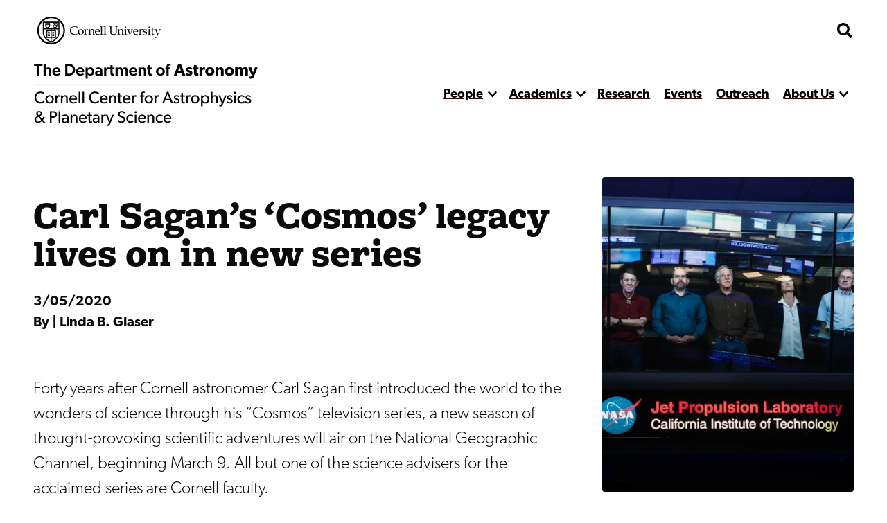

--- FILE ---
content_type: text/html; charset=UTF-8
request_url: https://astro.cornell.edu/news/carl-sagans-cosmos-legacy-lives-new-series
body_size: 22032
content:


<!DOCTYPE html>
<html lang="en" dir="ltr" prefix="og: https://ogp.me/ns#" class="type--article">
	<head>
		<meta charset="utf-8" />
<meta name="description" content="Forty years after Cornell astronomer Carl Sagan first introduced the world to the wonders of science through his “Cosmos” television series, a new season of thought-provoking scientific adventures will air on the National Geographic Channel, beginning March 9. All but one of the science advisers for the acclaimed series are Cornell faculty." />
<meta name="robots" content="index, follow" />
<link rel="canonical" href="https://astro.cornell.edu/news/carl-sagans-cosmos-legacy-lives-new-series" />
<meta property="og:description" content="Forty years after Cornell astronomer Carl Sagan first introduced the world to the wonders of science through his “Cosmos” television series, a new season of thought-provoking scientific adventures will air on the National Geographic Channel, beginning March 9. All but one of the science advisers for the acclaimed series are Cornell faculty." />
<meta name="twitter:card" content="summary" />
<meta name="twitter:title" content="Carl Sagan’s ‘Cosmos’ legacy lives on in new series" />
<meta name="Generator" content="Drupal 10 (https://www.drupal.org)" />
<meta name="MobileOptimized" content="width" />
<meta name="HandheldFriendly" content="true" />
<meta name="viewport" content="width=device-width, initial-scale=1.0" />
<link rel="icon" href="/sites/default/files/favicon.ico" type="image/vnd.microsoft.icon" />

    <title>
      Carl Sagan’s ‘Cosmos’ legacy lives on in new series | Department of Astronomy
    </title>
    <link rel="stylesheet" media="all" href="/themes/contrib/stable/css/system/components/align.module.css?t8x579" />
<link rel="stylesheet" media="all" href="/themes/contrib/stable/css/system/components/fieldgroup.module.css?t8x579" />
<link rel="stylesheet" media="all" href="/themes/contrib/stable/css/system/components/container-inline.module.css?t8x579" />
<link rel="stylesheet" media="all" href="/themes/contrib/stable/css/system/components/clearfix.module.css?t8x579" />
<link rel="stylesheet" media="all" href="/themes/contrib/stable/css/system/components/details.module.css?t8x579" />
<link rel="stylesheet" media="all" href="/themes/contrib/stable/css/system/components/hidden.module.css?t8x579" />
<link rel="stylesheet" media="all" href="/themes/contrib/stable/css/system/components/item-list.module.css?t8x579" />
<link rel="stylesheet" media="all" href="/themes/contrib/stable/css/system/components/js.module.css?t8x579" />
<link rel="stylesheet" media="all" href="/themes/contrib/stable/css/system/components/nowrap.module.css?t8x579" />
<link rel="stylesheet" media="all" href="/themes/contrib/stable/css/system/components/position-container.module.css?t8x579" />
<link rel="stylesheet" media="all" href="/themes/contrib/stable/css/system/components/reset-appearance.module.css?t8x579" />
<link rel="stylesheet" media="all" href="/themes/contrib/stable/css/system/components/resize.module.css?t8x579" />
<link rel="stylesheet" media="all" href="/themes/contrib/stable/css/system/components/system-status-counter.css?t8x579" />
<link rel="stylesheet" media="all" href="/themes/contrib/stable/css/system/components/system-status-report-counters.css?t8x579" />
<link rel="stylesheet" media="all" href="/themes/contrib/stable/css/system/components/system-status-report-general-info.css?t8x579" />
<link rel="stylesheet" media="all" href="/themes/contrib/stable/css/system/components/tablesort.module.css?t8x579" />
<link rel="stylesheet" media="all" href="/themes/custom/discovery/css/styles.css?t8x579" />
<link rel="stylesheet" media="all" href="/themes/custom/discovery/css/print.css?t8x579" />

    
    <link rel="stylesheet" href="https://use.typekit.net/dsj5vco.css"/>
    <script>
    window.MSInputMethodContext && document.documentMode && document.write( '<script src="https://cdn.jsdelivr.net/gh/nuxodin/ie11CustomProperties@4.1.0/ie11CustomProperties.min.js"><\/script>' );
    </script>  
    <!-- Google tag (gtag.js) -->
    <script async src="https://www.googletagmanager.com/gtag/js?id=G-LNK609BTSX"></script>
    <script>
      window.dataLayer = window.dataLayer || [];
      function gtag(){dataLayer.push(arguments);}
      gtag('js', new Date());
      gtag('config', 'G-LNK609BTSX');
    </script>
  </head>

  <body  class="astronomy">
    <span class="offscreen" aria-hidden="true">
      <svg xmlns="http://www.w3.org/2000/svg" xmlns:xlink="http://www.w3.org/1999/xlink">

<symbol id="figure-caption" viewBox="0 0 347 404" fill="none" xmlns="http://www.w3.org/2000/svg">
<path d="M61 168.5L117 119L181.5 181L226 137.5L285 181M55 272.5H78M146 272.5H191.5M55 323H288.5M56 71H290V223H56V71ZM34 391H313C324.598 391 334 381.598 334 370V34C334 22.402 324.598 13 313 13H34C22.402 13 13 22.402 13 34V370C13 381.598 22.402 391 34 391Z" stroke-width="25" stroke-linecap="round" stroke-linejoin="round"/>
</symbol>

<symbol viewBox="0 0 34 34" id="burger" xmlns="http://www.w3.org/2000/svg"><path d="M0 2a2 2 0 012-2h30a2 2 0 012 2v3.23H0V2zM0 9h34v6H0zM0 19h34v6H0zM0 28.77h34V32a2 2 0 01-2 2H2a2 2 0 01-2-2v-3.23z"/></symbol>

<symbol viewBox="0 0 52 32" id="chevron-down" xmlns="http://www.w3.org/2000/svg"><path d="M24.03 30.704L1.473 7.93a2.832 2.832 0 010-3.977l2.63-2.656a2.767 2.767 0 013.935-.005L26 19.341 43.962 1.29a2.767 2.767 0 013.934.005l2.631 2.656a2.831 2.831 0 010 3.977L27.97 30.704a2.767 2.767 0 01-3.94 0z"/></symbol>

<symbol fill="none" viewBox="0 0 52 52" id="search" xmlns="http://www.w3.org/2000/svg"><path d="M51.29 44.962L41.162 34.836a2.436 2.436 0 00-1.726-.711H37.78a21.021 21.021 0 004.469-13C42.25 9.455 32.794 0 21.125 0 9.455 0 0 9.455 0 21.125S9.455 42.25 21.125 42.25c4.905 0 9.415-1.666 13-4.469v1.656c0 .65.254 1.27.71 1.726L44.963 51.29a2.427 2.427 0 003.443 0l2.874-2.874a2.449 2.449 0 00.01-3.453zM21.124 34.125c-7.18 0-13-5.81-13-13 0-7.18 5.81-13 13-13 7.18 0 13 5.81 13 13 0 7.18-5.81 13-13 13z" fill="#000"/></symbol>

<symbol fill="none" viewBox="0 0 35 36" id="twitter-white" xmlns="http://www.w3.org/2000/svg">
<path d="M31.25 0.500031H3.75C1.67969 0.500031 0 2.17972 0 4.25003V31.75C0 33.8204 1.67969 35.5 3.75 35.5H31.25C33.3203 35.5 35 33.8204 35 31.75V4.25003C35 2.17972 33.3203 0.500031 31.25 0.500031ZM27.4297 12.9063C27.4453 13.125 27.4453 13.3516 27.4453 13.5703C27.4453 20.3438 22.2891 28.1485 12.8672 28.1485C9.96094 28.1485 7.26562 27.3047 5 25.8516C5.41406 25.8985 5.8125 25.9141 6.23438 25.9141C8.63281 25.9141 10.8359 25.1016 12.5938 23.7266C10.3438 23.6797 8.45312 22.2032 7.80469 20.1719C8.59375 20.2891 9.30469 20.2891 10.1172 20.0782C7.77344 19.6016 6.01562 17.5391 6.01562 15.0469V14.9844C6.69531 15.3672 7.49219 15.6016 8.32812 15.6328C7.62533 15.1654 7.0492 14.5312 6.65115 13.7869C6.25309 13.0426 6.04549 12.2113 6.04688 11.3672C6.04688 10.4141 6.29688 9.53909 6.74219 8.78128C9.26562 11.8907 13.0547 13.9219 17.3047 14.1407C16.5781 10.6641 19.1797 7.84378 22.3047 7.84378C23.7812 7.84378 25.1094 8.46097 26.0469 9.46097C27.2031 9.24222 28.3125 8.81253 29.2969 8.22659C28.9141 9.41409 28.1094 10.4141 27.0469 11.0469C28.0781 10.9375 29.0781 10.6485 30 10.25C29.3047 11.2735 28.4297 12.1797 27.4297 12.9063Z" fill="white" />
</symbol>

<symbol viewBox="0 0 24 24" fill="black" xmlns="http://www.w3.org/2000/svg" id="calendar">

<path d="M19 2H18V1C18 0.734784 17.8946 0.48043 17.7071 0.292893C17.5196 0.105357 17.2652 0 17 0C16.7348 0 16.4804 0.105357 16.2929 0.292893C16.1054 0.48043 16 0.734784 16 1V2H8V1C8 0.734784 7.89464 0.48043 7.70711 0.292893C7.51957 0.105357 7.26522 0 7 0C6.73478 0 6.48043 0.105357 6.29289 0.292893C6.10536 0.48043 6 0.734784 6 1V2H5C3.67441 2.00159 2.40356 2.52888 1.46622 3.46622C0.528882 4.40356 0.00158786 5.67441 0 7L0 19C0.00158786 20.3256 0.528882 21.5964 1.46622 22.5338C2.40356 23.4711 3.67441 23.9984 5 24H19C20.3256 23.9984 21.5964 23.4711 22.5338 22.5338C23.4711 21.5964 23.9984 20.3256 24 19V7C23.9984 5.67441 23.4711 4.40356 22.5338 3.46622C21.5964 2.52888 20.3256 2.00159 19 2ZM2 7C2 6.20435 2.31607 5.44129 2.87868 4.87868C3.44129 4.31607 4.20435 4 5 4H19C19.7956 4 20.5587 4.31607 21.1213 4.87868C21.6839 5.44129 22 6.20435 22 7V8H2V7ZM19 22H5C4.20435 22 3.44129 21.6839 2.87868 21.1213C2.31607 20.5587 2 19.7956 2 19V10H22V19C22 19.7956 21.6839 20.5587 21.1213 21.1213C20.5587 21.6839 19.7956 22 19 22Z" style="stroke:var(--icon-stroke);fill:var(--icon-fill)"/>
<path d="M12 16.5C12.8284 16.5 13.5 15.8284 13.5 15C13.5 14.1716 12.8284 13.5 12 13.5C11.1716 13.5 10.5 14.1716 10.5 15C10.5 15.8284 11.1716 16.5 12 16.5Z" style="stroke:var(--icon-stroke);fill:var(--icon-fill)" />
<path d="M7 16.5C7.82843 16.5 8.5 15.8284 8.5 15C8.5 14.1716 7.82843 13.5 7 13.5C6.17157 13.5 5.5 14.1716 5.5 15C5.5 15.8284 6.17157 16.5 7 16.5Z" style="stroke:var(--icon-stroke);fill:var(--icon-fill)" />
<path d="M17 16.5C17.8284 16.5 18.5 15.8284 18.5 15C18.5 14.1716 17.8284 13.5 17 13.5C16.1716 13.5 15.5 14.1716 15.5 15C15.5 15.8284 16.1716 16.5 17 16.5Z" style="stroke:var(--icon-stroke);fill:var(--icon-fill)" />

</symbol> 

<symbol xmlns="http://www.w3.org/2000/svg"viewBox="0 0 24 24" id="mapPin">
<path d="M11.9582 24.008L11.2611 23.4105C10.3001 22.6058 1.90918 15.3591 1.90918 10.0583C1.90918 4.50839 6.40829 0.00927734 11.9582 0.00927734C17.5081 0.00927734 22.0072 4.50839 22.0072 10.0583C22.0072 15.3592 13.6163 22.6059 12.6593 23.4145L11.9582 24.008ZM11.9582 2.18217C7.6104 2.18709 4.08704 5.71045 4.08212 10.0582C4.08212 13.3883 9.24455 18.7081 11.9582 21.1429C14.6719 18.7071 19.8343 13.3843 19.8343 10.0582C19.8293 5.71045 16.306 2.18714 11.9582 2.18217Z" style="stroke:var(--icon-stroke);fill:var(--icon-fill)"/>
<path d="M11.958 14.0416C9.75802 14.0416 7.97461 12.2582 7.97461 10.0583C7.97461 7.85836 9.75802 6.07495 11.958 6.07495C14.1579 6.07495 15.9413 7.85836 15.9413 10.0583C15.9413 12.2582 14.1579 14.0416 11.958 14.0416ZM11.958 8.06658C10.858 8.06658 9.96628 8.95828 9.96628 10.0582C9.96628 11.1582 10.858 12.0499 11.958 12.0499C13.0579 12.0499 13.9496 11.1582 13.9496 10.0582C13.9496 8.95828 13.058 8.06658 11.958 8.06658Z" style="stroke:var(--icon-stroke);fill:var(--icon-fill)"/>
</symbol>

<symbol xmlns="http://www.w3.org/2000/svg" id="link" viewBox="0 0 24 24" >
<path d="M3.77098 13.38C3.57298 13.619 3.28798 13.743 2.99998 13.743C2.77598 13.743 2.54998 13.668 2.36398 13.514C0.861977 12.274 0.00097682 10.446 0.00097682 8.499C-2.31804e-05 4.916 2.91598 2 6.49998 2H11.5C15.084 2 18 4.916 18 8.5C18 12.084 15.084 15 11.5 15C10.948 15 10.5 14.553 10.5 14C10.5 13.447 10.948 13 11.5 13C13.981 13 16 10.981 16 8.5C16 6.019 13.981 4 11.5 4H6.49998C4.01898 4 1.99998 6.019 1.99998 8.5C1.99998 9.848 2.59698 11.113 3.63698 11.972C4.06298 12.324 4.12298 12.954 3.77098 13.38ZM21.637 10.485C21.211 10.135 20.581 10.195 20.229 10.62C19.877 11.046 19.937 11.677 20.363 12.028C21.403 12.886 22 14.152 22 15.5C22 17.981 19.981 20 17.5 20H12.5C10.019 20 7.99998 17.981 7.99998 15.5C7.99998 13.019 10.019 11 12.5 11C13.052 11 13.5 10.553 13.5 10C13.5 9.447 13.052 9 12.5 9C8.91598 9 5.99998 11.916 5.99998 15.5C5.99998 19.084 8.91598 22 12.5 22H17.5C21.084 22 24 19.084 24 15.5C24 13.554 23.139 11.726 21.637 10.485Z" style="stroke:var(--icon-stroke);fill:var(--icon-fill)"/>
</symbol>

<symbol xmlns="http://www.w3.org/2000/svg" id="information" viewBox="0 0 24 24" >

<path d="M12 0C9.62663 0 7.30655 0.703788 5.33316 2.02236C3.35977 3.34094 1.8217 5.21509 0.913451 7.4078C0.00519943 9.60051 -0.232441 12.0133 0.230582 14.3411C0.693605 16.6689 1.83649 18.8071 3.51472 20.4853C5.19295 22.1635 7.33115 23.3064 9.65892 23.7694C11.9867 24.2324 14.3995 23.9948 16.5922 23.0866C18.7849 22.1783 20.6591 20.6402 21.9776 18.6668C23.2962 16.6935 24 14.3734 24 12C23.9966 8.81846 22.7312 5.76821 20.4815 3.51852C18.2318 1.26883 15.1815 0.00344108 12 0ZM12 22C10.0222 22 8.08879 21.4135 6.4443 20.3147C4.79981 19.2159 3.51809 17.6541 2.76121 15.8268C2.00433 13.9996 1.8063 11.9889 2.19215 10.0491C2.578 8.10929 3.53041 6.32746 4.92894 4.92893C6.32746 3.53041 8.10929 2.578 10.0491 2.19215C11.9889 1.8063 13.9996 2.00433 15.8268 2.7612C17.6541 3.51808 19.2159 4.79981 20.3147 6.4443C21.4135 8.08879 22 10.0222 22 12C21.9971 14.6513 20.9426 17.1931 19.0679 19.0679C17.1931 20.9426 14.6513 21.9971 12 22Z" style="stroke:var(--icon-stroke);fill:var(--icon-fill)"/>
<path d="M12 10H11C10.7348 10 10.4804 10.1054 10.2929 10.2929C10.1054 10.4804 10 10.7348 10 11C10 11.2652 10.1054 11.5196 10.2929 11.7071C10.4804 11.8946 10.7348 12 11 12H12V18C12 18.2652 12.1054 18.5196 12.2929 18.7071C12.4804 18.8946 12.7348 19 13 19C13.2652 19 13.5196 18.8946 13.7071 18.7071C13.8946 18.5196 14 18.2652 14 18V12C14 11.4696 13.7893 10.9609 13.4142 10.5858C13.0391 10.2107 12.5304 10 12 10Z" style="stroke:var(--icon-stroke);fill:var(--icon-fill)"/>
<path d="M12 8C12.8284 8 13.5 7.32843 13.5 6.5C13.5 5.67157 12.8284 5 12 5C11.1716 5 10.5 5.67157 10.5 6.5C10.5 7.32843 11.1716 8 12 8Z" style="stroke:var(--icon-stroke);fill:var(--icon-fill)"/>

</symbol>

<symbol id="facebook-white" viewBox="0 0 30 31" xmlns="http://www.w3.org/2000/svg">
<path d="M30 3.46875V27.5312C30 29.3428 28.5603 30.8125 26.7857 30.8125H21.0737V18.6992H25.1317L25.7143 14.0781H21.0737V11.125C21.0737 9.78516 21.4353 8.87598 23.317 8.87598H25.7143V4.74707C25.2991 4.69238 23.8795 4.5625 22.2187 4.5625C18.7634 4.5625 16.3929 6.71582 16.3929 10.6738V14.085H12.3214V18.7061H16.3996V30.8125H3.21429C1.43973 30.8125 0 29.3428 0 27.5312V3.46875C0 1.65723 1.43973 0.1875 3.21429 0.1875H26.7857C28.5603 0.1875 30 1.65723 30 3.46875Z" fill="white"/>
</symbol>
<symbol id="instagram-white" viewBox="0 0 35 35" xmlns="http://www.w3.org/2000/svg">
<path d="M17.4189 8.38051C12.477 8.38051 8.4909 12.3184 8.4909 17.2005C8.4909 22.0826 12.477 26.0205 17.4189 26.0205C22.3607 26.0205 26.3469 22.0826 26.3469 17.2005C26.3469 12.3184 22.3607 8.38051 17.4189 8.38051ZM17.4189 22.9346C14.2253 22.9346 11.6145 20.3631 11.6145 17.2005C11.6145 14.0379 14.2176 11.4664 17.4189 11.4664C20.6202 11.4664 23.2232 14.0379 23.2232 17.2005C23.2232 20.3631 20.6124 22.9346 17.4189 22.9346ZM28.7945 8.01973C28.7945 9.16349 27.8621 10.077 26.7121 10.077C25.5543 10.077 24.6296 9.15581 24.6296 8.01973C24.6296 6.88365 25.5621 5.9625 26.7121 5.9625C27.8621 5.9625 28.7945 6.88365 28.7945 8.01973ZM34.7076 10.1077C34.5755 7.3519 33.9384 4.91086 31.8948 2.89969C29.859 0.888522 27.3881 0.259072 24.5986 0.1209C21.7236 -0.0403002 13.1064 -0.0403002 10.2314 0.1209C7.4497 0.251396 4.97877 0.880846 2.9352 2.89202C0.891633 4.90319 0.262245 7.34422 0.122381 10.1C-0.0407936 12.9402 -0.0407936 21.4531 0.122381 24.2933C0.254475 27.0491 0.891633 29.4901 2.9352 31.5013C4.97877 33.5125 7.44193 34.1419 10.2314 34.2801C13.1064 34.4413 21.7236 34.4413 24.5986 34.2801C27.3881 34.1496 29.859 33.5201 31.8948 31.5013C33.9306 29.4901 34.5678 27.0491 34.7076 24.2933C34.8708 21.4531 34.8708 12.9479 34.7076 10.1077ZM30.9935 27.3408C30.3874 28.8453 29.2141 30.0044 27.6833 30.6108C25.3911 31.509 19.952 31.3017 17.4189 31.3017C14.8858 31.3017 9.43887 31.5013 7.15443 30.6108C5.63146 30.0121 4.45816 28.853 3.84432 27.3408C2.9352 25.0763 3.145 19.7029 3.145 17.2005C3.145 14.698 2.94297 9.31701 3.84432 7.0602C4.45039 5.55566 5.62369 4.39655 7.15443 3.79013C9.44664 2.89202 14.8858 3.09927 17.4189 3.09927C19.952 3.09927 25.3989 2.89969 27.6833 3.79013C29.2063 4.38888 30.3796 5.54799 30.9935 7.0602C31.9026 9.32469 31.6928 14.698 31.6928 17.2005C31.6928 19.7029 31.9026 25.084 30.9935 27.3408Z" fill="white"/>
</symbol>




<!-- <symbol fill ="none" viewBox="0 0">
    <path d="M0.792,0 h-0.583 c-0.115,0,-0.208,0.093,-0.208,0.208 v0.583 c0,0.115,0.093,0.208,0.208,0.208 h0.583 c0.115,0,0.208,-0.093,0.208,-0.208 v-0.583 c0,-0.115,-0.093,-0.208,-0.208,-0.208 m-0.006,0.385 c0.009,0.192,-0.135,0.407,-0.389,0.407 c-0.077,0,-0.149,-0.023,-0.21,-0.061 c0.073,0.009,0.145,-0.012,0.203,-0.057 c-0.06,-0.001,-0.11,-0.041,-0.128,-0.095 c0.021,0.004,0.043,0.003,0.062,-0.002 c-0.066,-0.013,-0.111,-0.072,-0.11,-0.136 c0.018,0.01,0.04,0.016,0.062,0.017 c-0.061,-0.041,-0.078,-0.121,-0.042,-0.183 c0.067,0.083,0.168,0.137,0.282,0.143 c-0.02,-0.086,0.045,-0.168,0.133,-0.168 c0.039,0,0.075,0.017,0.1,0.043 c0.031,-0.006,0.06,-0.017,0.087,-0.033 c-0.01,0.032,-0.032,0.059,-0.06,0.076 c0.028,-0.003,0.054,-0.011,0.079,-0.022 c-0.018,0.027,-0.041,0.051,-0.068,0.071" />
</clipPath> -->

<clipPath id="mask-1" clipPathUnits="objectBoundingBox">
    <path d="M0.016,0.973 L0.002,0.013 C0.002,0.007,0.005,0.003,0.009,0.003 L0.979,0.024 C0.982,0.024,0.985,0.028,0.985,0.034 L1,0.992 C1,0.998,0.999,1,0.995,1 L0.022,0.983 C0.019,0.983,0.016,0.978,0.016,0.973" />
</clipPath> 

<clipPath id="mask-2" clipPathUnits="objectBoundingBox">
    <path d="M0.002,0.969 L0.014,0.019 C0.014,0.013,0.017,0.009,0.021,0.009 L0.995,0.001 C0.999,0.001,1,0.006,1,0.012 L0.994,0.991 C0.994,0.997,0.991,1,0.988,1 L0.008,0.98 C0.005,0.98,0.002,0.975,0.002,0.969" />
</clipPath>

<clipPath id="mask-3" clipPathUnits="objectBoundingBox">
    <path d="M0.002,0.978 L0.01,0.012 C0.01,0.006,0.013,0.001,0.017,0.001 L0.995,0.027 C0.999,0.027,1,0.032,1,0.037 L0.992,0.991 C0.992,0.997,0.989,1,0.985,1 L0.009,0.989 C0.005,0.989,0.002,0.984,0.002,0.978" />
</clipPath>

<clipPath id="pano-mask-1" clipPathUnits="objectBoundingBox">
    <path d="M0.993,0.02 L0.012,0 C0.008,0,0.005,0.005,0.005,0.012 L0,0.988 C0,0.995,0.003,1,0.007,1 L0.993,0.986 C0.997,0.986,1,0.98,1,0.974 V0.032 C1,0.026,0.997,0.02,0.993,0.02" />
</clipPath>

<clipPath id="open-quote" clipPathUnits="objectBoundingBox">
    <path d="M0.719,0 L1,0 L0.821,1 L0.489,1 L0.719,0 M0.231,0 L0.514,0 L0.335,1 L0,1 L0.231,0" />
</clipPath>

<clipPath id="close-quote" clipPathUnits="objectBoundingBox">
    <path d="M0.321,1 L0.532,0 L0.165,0 L0,1 L0.321,1 M0.789,1 L1,0 L0.633,0 L0.468,1 L0.789,1" />
</clipPath>

<clipPath id="chevron-up" clipPathUnits="objectBoundingBox">
    <path d="M0.541,0.027 L0.958,0.76 C0.98,0.795,1,0.853,0.993,0.888 L0.94,0.973 C0.919,1,0.883,1,0.861,0.974 L0.5,0.294 L0.141,0.974 C0.119,1,0.084,1,0.062,0.973 L0.009,0.888 C-0.013,0.853,0.009,0.795,0.031,0.76 L0.462,0.027 C0.483,-0.009,0.519,-0.009,0.541,0.027" />
</clipPath>
<clipPath id="linkedin" clipPathUnits="objectBoundingBox">
  <path d="m0.929,0.014 h-0.857 c-0.039,0,-0.071,0.032,-0.071,0.072 v0.856 c0,0.04,0.032,0.072,0.071,0.072 h0.857 c0.039,0,0.071,-0.032,0.071,-0.072 v-0.856 c0,-0.04,-0.032,-0.072,-0.071,-0.072 m-0.626,0.857 h-0.148 v-0.477 h0.148 v0.477 m-0.074,-0.542 c-0.048,0,-0.086,-0.039,-0.086,-0.086 c0,-0.047,0.038,-0.086,0.086,-0.086 c0.047,0,0.086,0.039,0.086,0.086 c0,0.048,-0.038,0.086,-0.086,0.086 m0.63,0.542 h-0.148 v-0.232 c0,-0.055,-0.001,-0.127,-0.077,-0.127 c-0.077,0,-0.089,0.06,-0.089,0.123 v0.236 h-0.148 v-0.477 h0.142 v0.065 h0.002 c0.02,-0.037,0.068,-0.077,0.14,-0.077 c0.15,0,0.178,0.099,0.178,0.227"/>
</clipPath>
<clipPath id="twitter" clipPathUnits="objectBoundingBox">
    <path d="M0.792,0 h-0.583 c-0.115,0,-0.208,0.093,-0.208,0.208 v0.583 c0,0.115,0.093,0.208,0.208,0.208 h0.583 c0.115,0,0.208,-0.093,0.208,-0.208 v-0.583 c0,-0.115,-0.093,-0.208,-0.208,-0.208 m-0.006,0.385 c0.009,0.192,-0.135,0.407,-0.389,0.407 c-0.077,0,-0.149,-0.023,-0.21,-0.061 c0.073,0.009,0.145,-0.012,0.203,-0.057 c-0.06,-0.001,-0.11,-0.041,-0.128,-0.095 c0.021,0.004,0.043,0.003,0.062,-0.002 c-0.066,-0.013,-0.111,-0.072,-0.11,-0.136 c0.018,0.01,0.04,0.016,0.062,0.017 c-0.061,-0.041,-0.078,-0.121,-0.042,-0.183 c0.067,0.083,0.168,0.137,0.282,0.143 c-0.02,-0.086,0.045,-0.168,0.133,-0.168 c0.039,0,0.075,0.017,0.1,0.043 c0.031,-0.006,0.06,-0.017,0.087,-0.033 c-0.01,0.032,-0.032,0.059,-0.06,0.076 c0.028,-0.003,0.054,-0.011,0.079,-0.022 c-0.018,0.027,-0.041,0.051,-0.068,0.071" />
</clipPath>

<clipPath id="facebook" clipPathUnits="objectBoundingBox">
    <path d="M1,0.506 c0,-0.278,-0.224,-0.503,-0.5,-0.503 s-0.5,0.225,-0.5,0.503 c0,0.251,0.183,0.459,0.422,0.497 v-0.351 H0.295 v-0.145 h0.127 V0.395 c0,-0.126,0.075,-0.196,0.189,-0.196 c0.055,0,0.112,0.01,0.112,0.01 v0.124 H0.66 c-0.062,0,-0.081,0.039,-0.081,0.079 v0.094 h0.139 l-0.022,0.145 h-0.116 v0.351 C0.817,0.965,1,0.757,1,0.506" />
</clipPath>

<clipPath id="instagram" clipPathUnits="objectBoundingBox">
    <path d="M0.5,0 C0.364,0,0.347,0.001,0.294,0.003 C0.241,0.006,0.204,0.014,0.172,0.026 c-0.033,0.013,-0.061,0.03,-0.089,0.058 S0.039,0.14,0.026,0.173 C0.014,0.204,0.005,0.241,0.003,0.294 C0,0.347,0,0.364,0,0.5 s0.001,0.153,0.003,0.206 c0.002,0.053,0.011,0.09,0.023,0.121 c0.013,0.033,0.03,0.061,0.058,0.089 c0.028,0.028,0.056,0.045,0.089,0.058 c0.032,0.012,0.068,0.021,0.121,0.023 C0.347,1,0.364,1,0.5,1 s0.153,-0.001,0.206,-0.003 c0.053,-0.002,0.089,-0.011,0.121,-0.023 c0.033,-0.013,0.061,-0.03,0.089,-0.058 c0.028,-0.028,0.045,-0.056,0.058,-0.089 c0.012,-0.032,0.021,-0.068,0.023,-0.121 c0.002,-0.053,0.003,-0.07,0.003,-0.206 s-0.001,-0.153,-0.003,-0.206 c-0.002,-0.053,-0.011,-0.09,-0.023,-0.121 c-0.013,-0.033,-0.03,-0.061,-0.058,-0.089 C0.888,0.056,0.86,0.039,0.827,0.026 c-0.032,-0.012,-0.068,-0.021,-0.121,-0.023 C0.653,0.001,0.636,0,0.5,0 m0,0.09 c0.133,0,0.149,0.001,0.202,0.003 c0.049,0.002,0.075,0.01,0.093,0.017 c0.023,0.009,0.04,0.02,0.058,0.037 c0.017,0.017,0.028,0.034,0.037,0.058 c0.007,0.018,0.015,0.044,0.017,0.093 c0.002,0.053,0.003,0.069,0.003,0.202 s-0.001,0.149,-0.003,0.202 c-0.003,0.049,-0.011,0.075,-0.018,0.093 c-0.009,0.023,-0.02,0.04,-0.037,0.058 c-0.017,0.017,-0.034,0.028,-0.057,0.037 c-0.017,0.007,-0.044,0.015,-0.093,0.017 c-0.053,0.002,-0.069,0.003,-0.202,0.003 c-0.134,0,-0.149,-0.001,-0.202,-0.003 c-0.049,-0.003,-0.076,-0.011,-0.093,-0.018 c-0.024,-0.009,-0.04,-0.02,-0.057,-0.037 c-0.018,-0.017,-0.029,-0.034,-0.037,-0.057 c-0.007,-0.017,-0.015,-0.044,-0.017,-0.093 c-0.002,-0.052,-0.003,-0.069,-0.003,-0.202 c0,-0.133,0.001,-0.149,0.003,-0.203 c0.003,-0.049,0.011,-0.076,0.017,-0.093 c0.009,-0.024,0.02,-0.04,0.037,-0.058 c0.017,-0.017,0.034,-0.029,0.057,-0.037 c0.017,-0.007,0.044,-0.015,0.093,-0.018 c0.053,-0.002,0.069,-0.002,0.202,-0.002 l0.002,0.001 m0,0.153 c-0.142,0,-0.257,0.115,-0.257,0.257 c0,0.142,0.115,0.257,0.257,0.257 c0.142,0,0.257,-0.115,0.257,-0.257 c0,-0.142,-0.115,-0.257,-0.257,-0.257 M0.5,0.667 c-0.092,0,-0.167,-0.075,-0.167,-0.167 s0.075,-0.167,0.167,-0.167 s0.167,0.075,0.167,0.167 s-0.075,0.167,-0.167,0.167 m0.327,-0.434 c0,0.033,-0.027,0.06,-0.06,0.06 c-0.033,0,-0.06,-0.027,-0.06,-0.06 c0,-0.033,0.027,-0.06,0.06,-0.06 c0.033,0,0.06,0.027,0.06,0.06" />
</clipPath>

<clipPath id="bigamp" clipPathUnits="objectBoundingBox">
    <path d="m1,0.972,-0.22,-0.228 c0.052,-0.052,0.158,-0.153,0.18,-0.215 h-0.206 c-0.021,0.045,-0.038,0.062,-0.094,0.088 l-0.127,-0.144 c0.094,-0.05,0.182,-0.136,0.182,-0.248 c0,-0.15,-0.131,-0.225,-0.285,-0.225 c-0.155,0,-0.297,0.076,-0.297,0.231 c0,0.094,0.053,0.157,0.099,0.208 c-0.124,0.053,-0.232,0.138,-0.232,0.277 c0,0.192,0.159,0.284,0.338,0.284 c0.126,0,0.211,-0.041,0.309,-0.12 l0.095,0.103 h0.257 m-0.476,-0.74 c0,0.062,-0.064,0.102,-0.106,0.129 l-0.032,-0.035 c-0.015,-0.018,-0.046,-0.049,-0.046,-0.091 c0,-0.053,0.038,-0.085,0.094,-0.085 c0.055,0,0.091,0.029,0.091,0.083 m0.003,0.52 c-0.036,0.041,-0.102,0.081,-0.173,0.081 c-0.073,0,-0.136,-0.049,-0.136,-0.124 c0,-0.074,0.057,-0.113,0.102,-0.138 l0.028,-0.015" />
</clipPath>



<symbol viewBox="0 0 241 72" fill="none" xmlns="http://www.w3.org/2000/svg" id="whitelogo">
<path d="M118.044 50.44C118.044 48.208 117.144 46.696 116.1 45.652C114.984 44.536 113.328 43.888 112.644 43.636C111.852 43.312 110.016 42.664 108.936 42.232C107.82 41.8 106.416 41.224 106.416 39.712C106.416 38.2 107.784 37.48 109.656 37.48C111.528 37.48 113.76 38.56 115.2 40L117.684 35.932C115.992 34.24 112.68 32.872 109.8 32.872C106.92 32.872 104.652 33.664 103.248 34.852C101.808 36.04 100.656 37.912 100.656 40.288C100.656 42.628 101.52 44.068 102.6 45.076C103.68 46.12 104.94 46.588 105.552 46.876C106.38 47.236 108.252 47.884 109.332 48.28C110.412 48.676 112.248 49.324 112.248 51.016C112.248 52.672 110.808 53.572 108.936 53.572C107.028 53.572 104.256 52.312 102.456 50.44L99.576 54.688C101.592 56.56 104.796 58.432 108.396 58.432C111.06 58.432 113.364 57.784 115.128 56.38C116.928 54.976 118.044 52.816 118.044 50.44ZM134.487 51.916C134.487 51.916 132.687 53.644 129.987 53.644C127.287 53.644 125.523 51.88 125.523 49.072C125.523 46.264 127.467 44.572 129.915 44.572C132.399 44.572 133.983 45.76 134.487 46.156L135.747 41.8C135.747 41.8 133.695 39.928 129.159 39.928C124.299 39.928 119.727 43.24 119.727 49.18C119.727 55.084 124.227 58.396 129.087 58.396C133.803 58.396 135.675 56.416 135.855 56.272L134.487 51.916ZM144.366 35.212C144.366 33.448 143.034 32.224 141.09 32.224C139.146 32.224 137.814 33.448 137.814 35.212C137.814 37.012 139.146 38.2 141.09 38.2C143.034 38.2 144.366 37.012 144.366 35.212ZM143.97 40.252H138.21V58H143.97V40.252ZM165.266 48.604C165.266 43.42 161.63 39.928 156.374 39.928C151.118 39.928 146.798 43.276 146.798 49.144C146.798 55.012 150.794 58.396 156.266 58.396C161.774 58.396 164.114 55.948 164.69 55.516L162.422 52.528C161.414 53.212 159.398 54.22 157.094 54.22C154.754 54.22 152.81 53.068 152.558 50.512H165.194C165.194 50.512 165.266 49.468 165.266 48.604ZM152.594 47.236C152.666 45.544 153.89 43.672 156.266 43.672C158.678 43.672 159.866 45.616 159.902 47.236H152.594ZM185.34 47.524C185.34 43.24 184.008 39.928 178.86 39.928C176.304 39.928 174.684 41.224 173.712 42.808H173.64L173.676 40.252H167.916V58H173.676V49.216C173.676 46.66 174.36 44.644 176.844 44.644C179.22 44.644 179.58 46.408 179.58 48.748V58H185.34V47.524ZM202.761 51.916C202.761 51.916 200.961 53.644 198.261 53.644C195.561 53.644 193.797 51.88 193.797 49.072C193.797 46.264 195.741 44.572 198.189 44.572C200.673 44.572 202.257 45.76 202.761 46.156L204.021 41.8C204.021 41.8 201.969 39.928 197.433 39.928C192.573 39.928 188.001 43.24 188.001 49.18C188.001 55.084 192.501 58.396 197.361 58.396C202.077 58.396 203.949 56.416 204.129 56.272L202.761 51.916ZM223.836 48.604C223.836 43.42 220.2 39.928 214.944 39.928C209.688 39.928 205.368 43.276 205.368 49.144C205.368 55.012 209.364 58.396 214.836 58.396C220.344 58.396 222.684 55.948 223.26 55.516L220.992 52.528C219.984 53.212 217.968 54.22 215.664 54.22C213.324 54.22 211.38 53.068 211.128 50.512H223.764C223.764 50.512 223.836 49.468 223.836 48.604ZM211.164 47.236C211.236 45.544 212.46 43.672 214.836 43.672C217.248 43.672 218.436 45.616 218.472 47.236H211.164ZM240.022 52.528C240.022 50.656 239.158 49.504 238.582 48.928C237.97 48.352 237.07 47.884 236.278 47.596C235.522 47.308 234.982 47.128 233.758 46.768C232.534 46.408 231.166 45.976 231.166 45.04C231.166 44.104 231.922 43.744 233.29 43.744C234.73 43.744 236.746 44.68 237.754 45.472L239.626 42.088C238.618 41.26 236.53 39.892 232.822 39.892C229.114 39.892 226.09 42.016 226.09 45.472C226.09 48.64 228.286 49.756 229.114 50.116C229.942 50.476 230.95 50.764 231.634 50.944C232.282 51.16 234.874 51.736 234.874 52.888C234.874 54.04 233.866 54.4 232.426 54.4C230.986 54.4 228.61 53.464 227.17 52.24L225.01 55.66C227.026 57.568 229.834 58.396 232.498 58.396C234.874 58.396 236.638 57.856 237.934 56.848C239.23 55.804 240.022 54.364 240.022 52.528Z" fill="#DFDFDF"/>
<path d="M16.264 33.124H10.216L0.856 58H6.904L8.668 52.996H17.524L19.288 58H25.624L16.264 33.124ZM10 48.46L13.096 39.532L16.192 48.46H10ZM39.3648 40.252C39.3648 40.252 38.7528 39.928 37.5648 39.928C35.6568 39.928 34.1808 40.828 33.1728 42.772H33.1008L33.1368 40.252H27.3768V58H33.1368V50.116C33.1368 48.136 33.6048 46.984 34.0368 46.408C34.4688 45.832 35.4048 45.112 36.7008 45.112C37.7088 45.112 38.4648 45.364 38.7888 45.544H39.0408L39.3648 40.252ZM51.8826 40.288H47.9586V35.464H42.1626V40.288H39.6426V44.644H42.1626V51.52C42.1626 54.22 42.5226 55.696 43.4226 56.74C44.3226 57.784 45.6906 58.396 47.7426 58.396C49.8306 58.396 51.4146 57.928 51.8466 57.82L51.5586 53.32C51.5586 53.32 50.7306 53.644 49.8306 53.644C49.0746 53.644 48.7146 53.5 48.4626 53.212C48.1746 52.888 47.9586 52.528 47.9586 51.016V44.644H51.8826V40.288ZM67.737 52.528C67.737 50.656 66.873 49.504 66.297 48.928C65.685 48.352 64.785 47.884 63.993 47.596C63.237 47.308 62.697 47.128 61.473 46.768C60.249 46.408 58.881 45.976 58.881 45.04C58.881 44.104 59.637 43.744 61.005 43.744C62.445 43.744 64.461 44.68 65.469 45.472L67.341 42.088C66.333 41.26 64.245 39.892 60.537 39.892C56.829 39.892 53.805 42.016 53.805 45.472C53.805 48.64 56.001 49.756 56.829 50.116C57.657 50.476 58.665 50.764 59.349 50.944C59.997 51.16 62.589 51.736 62.589 52.888C62.589 54.04 61.581 54.4 60.141 54.4C58.701 54.4 56.325 53.464 54.885 52.24L52.725 55.66C54.741 57.568 57.549 58.396 60.213 58.396C62.589 58.396 64.353 57.856 65.649 56.848C66.945 55.804 67.737 54.364 67.737 52.528Z" fill="#DFDFDF"/>
<path d="M16.804 2.68H3.196V4.948H8.656V22H11.372V4.948H16.804V2.68ZM30.5793 14.076C30.5793 10.912 29.6553 8.448 25.8193 8.448C23.8873 8.448 22.4313 9.484 21.7313 10.8H21.6753V2.68H19.0153V22H21.6753V15.42C21.6753 12.76 22.7113 10.66 25.1473 10.66C27.5833 10.66 27.8913 12.564 27.8913 14.468V22H30.5793V14.076ZM46.3672 14.804C46.3672 11.08 43.7632 8.448 40.0672 8.448C36.3712 8.448 33.3192 11.136 33.3192 15.336C33.3192 19.564 36.0352 22.308 39.9832 22.308C43.9592 22.308 45.6672 20.348 45.8352 20.208L44.7152 18.668C44.4072 18.864 42.8112 20.208 40.3192 20.208C37.8552 20.208 36.1752 18.612 36.0352 15.98H46.2832C46.2832 15.98 46.3672 15.308 46.3672 14.804ZM36.0632 14.188C36.1472 12.592 37.3232 10.38 39.9832 10.38C42.6712 10.38 43.7912 12.704 43.8192 14.188H36.0632ZM69.5656 17.492C68.3056 18.864 66.3456 19.844 63.7976 19.844C59.6536 19.844 56.6016 16.848 56.6016 12.312C56.6016 7.776 59.6256 4.78 63.7976 4.78C66.4856 4.78 68.6416 6.18 69.3976 7.132L70.5456 4.948C69.4816 3.912 67.2976 2.4 63.6856 2.4C58.1416 2.4 53.8016 6.348 53.8016 12.368C53.8016 18.388 58.0576 22.336 63.6856 22.336C67.3536 22.336 69.5376 20.824 70.7416 19.48L69.5656 17.492ZM86.1493 15.392C86.1493 11.276 83.0693 8.448 79.1213 8.448C75.1453 8.448 72.0653 11.276 72.0653 15.392C72.0653 19.536 75.1453 22.308 79.1213 22.308C83.0693 22.308 86.1493 19.536 86.1493 15.392ZM83.4333 15.308C83.4333 17.94 81.7813 20.012 79.1213 20.012C76.4333 20.012 74.7813 17.94 74.7813 15.308C74.7813 12.704 76.4333 10.632 79.1213 10.632C81.7813 10.632 83.4333 12.704 83.4333 15.308ZM91.7574 2.68H89.0974V22H91.7574V2.68ZM98.4019 2.68H95.7419V22H98.4019V2.68ZM114.398 14.804C114.398 11.08 111.794 8.448 108.098 8.448C104.402 8.448 101.35 11.136 101.35 15.336C101.35 19.564 104.066 22.308 108.014 22.308C111.99 22.308 113.698 20.348 113.866 20.208L112.746 18.668C112.438 18.864 110.842 20.208 108.35 20.208C105.886 20.208 104.206 18.612 104.066 15.98H114.314C114.314 15.98 114.398 15.308 114.398 14.804ZM104.094 14.188C104.178 12.592 105.354 10.38 108.014 10.38C110.702 10.38 111.822 12.704 111.85 14.188H104.094ZM129.947 8.7H127.287L127.315 10.8H127.231C126.447 9.568 124.907 8.448 122.583 8.448C119.167 8.448 116.171 10.912 116.171 15.14C116.171 19.368 119.167 21.832 122.583 21.832C124.823 21.832 126.335 20.796 127.231 19.452H127.287V20.124C127.287 21.944 126.811 23.204 126.279 23.848C125.747 24.52 124.627 25.304 122.639 25.304C120.651 25.304 118.579 24.24 117.879 23.624L116.619 25.5C117.011 25.78 119.279 27.488 122.555 27.488C125.859 27.488 127.511 26.144 128.491 24.94C129.471 23.764 129.947 22.14 129.947 19.2V8.7ZM127.371 15.14C127.371 17.66 125.887 19.648 123.143 19.648C120.427 19.648 118.915 17.66 118.915 15.14C118.915 12.62 120.427 10.604 123.143 10.604C125.887 10.604 127.371 12.62 127.371 15.14ZM145.816 14.804C145.816 11.08 143.212 8.448 139.516 8.448C135.82 8.448 132.768 11.136 132.768 15.336C132.768 19.564 135.484 22.308 139.432 22.308C143.408 22.308 145.116 20.348 145.284 20.208L144.164 18.668C143.856 18.864 142.26 20.208 139.768 20.208C137.304 20.208 135.624 18.612 135.484 15.98H145.732C145.732 15.98 145.816 15.308 145.816 14.804ZM135.512 14.188C135.596 12.592 136.772 10.38 139.432 10.38C142.12 10.38 143.24 12.704 143.268 14.188H135.512ZM167.251 15.392C167.251 11.276 164.171 8.448 160.223 8.448C156.247 8.448 153.167 11.276 153.167 15.392C153.167 19.536 156.247 22.308 160.223 22.308C164.171 22.308 167.251 19.536 167.251 15.392ZM164.535 15.308C164.535 17.94 162.883 20.012 160.223 20.012C157.535 20.012 155.883 17.94 155.883 15.308C155.883 12.704 157.535 10.632 160.223 10.632C162.883 10.632 164.535 12.704 164.535 15.308ZM176.947 2.68C176.947 2.68 176.191 2.372 174.651 2.372C173.111 2.372 172.047 3.1 171.459 3.828C170.899 4.528 170.563 5.648 170.563 7.384V8.728H168.659V10.884H170.563V22H173.223V10.884H176.387V8.728H173.223V7.244C173.223 5.732 173.503 4.416 175.267 4.416C176.023 4.416 176.779 4.668 176.779 4.668L176.947 2.68Z" fill="#DFDFDF"/>
<path d="M97.32 57.5837L91.5406 51.5835C92.9027 50.2215 95.6904 47.5459 96.2799 45.9146H90.8479C90.3034 47.097 89.8545 47.5459 88.3749 48.2337L85.0251 44.4421C87.4914 43.1169 89.8105 40.8714 89.8105 37.9265C89.8105 33.9877 86.3503 31.9999 82.301 31.9999C78.215 31.9999 74.4971 33.9877 74.4971 38.0738C74.4971 40.5401 75.8959 42.1966 77.1107 43.5587C73.8345 44.9575 71 47.203 71 50.8473C71 55.8904 75.1965 58.3199 79.9083 58.3199C83.2213 58.3199 85.4668 57.2524 88.0436 55.1542L90.5467 57.8782H97.32V57.5837ZM84.8042 38.1106C84.8042 39.7303 83.1109 40.7978 82.0065 41.4972L81.1599 40.577C80.755 40.0984 79.9451 39.2886 79.9451 38.1842C79.9451 36.7854 80.939 35.9387 82.4115 35.9387C83.8471 35.9387 84.8042 36.7118 84.8042 38.1106ZM84.8778 51.8044C83.9207 52.8719 82.1906 53.9394 80.3132 53.9394C78.399 53.9394 76.7425 52.651 76.7425 50.6632C76.7425 48.7122 78.2518 47.6815 79.4298 47.0189L80.166 46.614L84.8778 51.8044Z" fill="white"/>
</symbol>


<clipPath width="33" height="33" viewBox="0 0 33 33" fill="none" xmlns="http://www.w3.org/2000/clippath" id="checklist">
<path d="M27.2601 3.09375H22.6875V2.0625C22.6875 1.789 22.5789 1.52669 22.3855 1.3333C22.1921 1.1399 21.9298 1.03125 21.6562 1.03125H11.3438C11.0702 1.03125 10.8079 1.1399 10.6145 1.3333C10.4211 1.52669 10.3125 1.789 10.3125 2.0625V3.09375H5.73994C5.03838 3.09457 4.36578 3.37363 3.8697 3.8697C3.37363 4.36578 3.09457 5.03838 3.09375 5.73994V29.3226C3.09457 30.0241 3.37363 30.6967 3.8697 31.1928C4.36578 31.6889 5.03838 31.9679 5.73994 31.9688H27.2601C27.9616 31.9679 28.6342 31.6889 29.1303 31.1928C29.6264 30.6967 29.9054 30.0241 29.9062 29.3226V5.73994C29.9054 5.03838 29.6264 4.36578 29.1303 3.8697C28.6342 3.37363 27.9616 3.09457 27.2601 3.09375ZM12.375 3.09375H20.625V5.15625H12.375V3.09375ZM27.8438 29.3226C27.8435 29.4773 27.7819 29.6256 27.6725 29.735C27.5631 29.8444 27.4148 29.906 27.2601 29.9062H5.73994C5.58522 29.906 5.43691 29.8444 5.32751 29.735C5.21811 29.6256 5.15652 29.4773 5.15625 29.3226V5.73994C5.15652 5.58522 5.21811 5.43691 5.32751 5.32751C5.43691 5.21811 5.58522 5.15652 5.73994 5.15625H10.3125V6.1875C10.3125 6.461 10.4211 6.72331 10.6145 6.9167C10.8079 7.1101 11.0702 7.21875 11.3438 7.21875H21.6562C21.9298 7.21875 22.1921 7.1101 22.3855 6.9167C22.5789 6.72331 22.6875 6.461 22.6875 6.1875V5.15625H27.2601C27.4148 5.15652 27.5631 5.21811 27.6725 5.32751C27.7819 5.43691 27.8435 5.58522 27.8438 5.73994V29.3226Z" fill="black"/>
<path d="M12.6771 9.58343L10.3125 11.9481L8.97907 10.6147C8.88394 10.5162 8.77015 10.4376 8.64433 10.3836C8.51852 10.3295 8.3832 10.3011 8.24627 10.2999C8.10934 10.2987 7.97354 10.3248 7.84681 10.3766C7.72007 10.4285 7.60493 10.5051 7.5081 10.6019C7.41127 10.6987 7.3347 10.8139 7.28285 10.9406C7.231 11.0673 7.2049 11.2031 7.20609 11.3401C7.20728 11.477 7.23573 11.6123 7.28978 11.7381C7.34383 11.8639 7.42239 11.9777 7.52088 12.0729L9.58339 14.1354C9.77677 14.3287 10.039 14.4373 10.3125 14.4373C10.5859 14.4373 10.8482 14.3287 11.0416 14.1354L14.1353 11.0416C14.3232 10.8471 14.4271 10.5866 14.4248 10.3162C14.4224 10.0458 14.314 9.78719 14.1228 9.59599C13.9316 9.40479 13.6729 9.29633 13.4025 9.29398C13.1321 9.29163 12.8716 9.39558 12.6771 9.58343Z" fill="black"/>
<path d="M24.75 11.3438H17.5312C17.2577 11.3438 16.9954 11.4524 16.802 11.6458C16.6086 11.8392 16.5 12.1015 16.5 12.375C16.5 12.6485 16.6086 12.9108 16.802 13.1042C16.9954 13.2976 17.2577 13.4062 17.5312 13.4062H24.75C25.0235 13.4062 25.2858 13.2976 25.4792 13.1042C25.6726 12.9108 25.7812 12.6485 25.7812 12.375C25.7812 12.1015 25.6726 11.8392 25.4792 11.6458C25.2858 11.4524 25.0235 11.3438 24.75 11.3438Z" fill="black"/>
<path d="M12.6771 15.7709L10.3125 18.1356L8.97907 16.8022C8.88394 16.7037 8.77015 16.6251 8.64433 16.5711C8.51852 16.517 8.3832 16.4886 8.24627 16.4874C8.10934 16.4862 7.97354 16.5123 7.84681 16.5641C7.72007 16.616 7.60493 16.6926 7.5081 16.7894C7.41127 16.8862 7.3347 17.0014 7.28285 17.1281C7.231 17.2548 7.2049 17.3906 7.20609 17.5276C7.20728 17.6645 7.23573 17.7998 7.28978 17.9256C7.34383 18.0514 7.42239 18.1652 7.52088 18.2604L9.58339 20.3229C9.77677 20.5162 10.039 20.6248 10.3125 20.6248C10.5859 20.6248 10.8482 20.5162 11.0416 20.3229L14.1353 17.2291C14.3232 17.0346 14.4271 16.7741 14.4248 16.5037C14.4224 16.2333 14.314 15.9747 14.1228 15.7835C13.9316 15.5923 13.6729 15.4838 13.4025 15.4815C13.1321 15.4791 12.8716 15.5831 12.6771 15.7709Z" fill="black"/>
<path d="M24.75 17.5312H17.5312C17.2577 17.5312 16.9954 17.6399 16.802 17.8333C16.6086 18.0267 16.5 18.289 16.5 18.5625C16.5 18.836 16.6086 19.0983 16.802 19.2917C16.9954 19.4851 17.2577 19.5938 17.5312 19.5938H24.75C25.0235 19.5938 25.2858 19.4851 25.4792 19.2917C25.6726 19.0983 25.7812 18.836 25.7812 18.5625C25.7812 18.289 25.6726 18.0267 25.4792 17.8333C25.2858 17.6399 25.0235 17.5312 24.75 17.5312Z" fill="black"/>
<path d="M12.6771 21.9584L10.3125 24.3231L8.97907 22.9897C8.88394 22.8912 8.77015 22.8126 8.64433 22.7586C8.51852 22.7045 8.3832 22.6761 8.24627 22.6749C8.10934 22.6737 7.97354 22.6998 7.84681 22.7516C7.72007 22.8035 7.60493 22.8801 7.5081 22.9769C7.41127 23.0737 7.3347 23.1889 7.28285 23.3156C7.231 23.4423 7.2049 23.5781 7.20609 23.7151C7.20728 23.852 7.23573 23.9873 7.28978 24.1131C7.34383 24.2389 7.42239 24.3527 7.52088 24.4479L9.58339 26.5104C9.77677 26.7037 10.039 26.8123 10.3125 26.8123C10.5859 26.8123 10.8482 26.7037 11.0416 26.5104L14.1353 23.4166C14.3232 23.2221 14.4271 22.9616 14.4248 22.6912C14.4224 22.4208 14.314 22.1622 14.1228 21.971C13.9316 21.7798 13.6729 21.6713 13.4025 21.669C13.1321 21.6666 12.8716 21.7706 12.6771 21.9584Z" fill="black"/>
<path d="M24.75 23.7188H17.5312C17.2577 23.7188 16.9954 23.8274 16.802 24.0208C16.6086 24.2142 16.5 24.4765 16.5 24.75C16.5 25.0235 16.6086 25.2858 16.802 25.4792C16.9954 25.6726 17.2577 25.7812 17.5312 25.7812H24.75C25.0235 25.7812 25.2858 25.6726 25.4792 25.4792C25.6726 25.2858 25.7812 25.0235 25.7812 24.75C25.7812 24.4765 25.6726 24.2142 25.4792 24.0208C25.2858 23.8274 25.0235 23.7188 24.75 23.7188Z" fill="black"/>
</clipPath>


<clipPath width="33" height="33" viewBox="0 0 33 33" fill="none" id="alert" xmlns="http://www.w3.org/2000/svg">

<path d="M16.5 0C13.2366 0 10.0465 0.967708 7.3331 2.78075C4.61969 4.59379 2.50484 7.17074 1.256 10.1857C0.00714922 13.2007 -0.319606 16.5183 0.31705 19.719C0.953706 22.9197 2.52518 25.8597 4.83275 28.1673C7.14031 30.4748 10.0803 32.0463 13.281 32.6829C16.4817 33.3196 19.7993 32.9929 22.8143 31.744C25.8293 30.4952 28.4062 28.3803 30.2193 25.6669C32.0323 22.9535 33 19.7634 33 16.5C32.9953 12.1254 31.2554 7.93129 28.162 4.83796C25.0687 1.74464 20.8746 0.00473149 16.5 0V0ZM16.5 30.25C13.7805 30.25 11.1221 29.4436 8.86092 27.9327C6.59974 26.4218 4.83737 24.2744 3.79666 21.7619C2.75596 19.2494 2.48366 16.4847 3.01421 13.8175C3.54476 11.1503 4.85432 8.70025 6.77729 6.77728C8.70026 4.85431 11.1503 3.54475 13.8175 3.0142C16.4848 2.48366 19.2494 2.75595 21.7619 3.79666C24.2744 4.83736 26.4218 6.59973 27.9327 8.86091C29.4436 11.1221 30.25 13.7805 30.25 16.5C30.246 20.1455 28.7961 23.6405 26.2183 26.2183C23.6405 28.796 20.1455 30.246 16.5 30.25Z" fill="#B31B1B"/>
<path d="M16.5 6.875C16.1353 6.875 15.7856 7.01987 15.5277 7.27773C15.2699 7.53559 15.125 7.88533 15.125 8.25V19.25C15.125 19.6147 15.2699 19.9644 15.5277 20.2223C15.7856 20.4801 16.1353 20.625 16.5 20.625C16.8647 20.625 17.2144 20.4801 17.4723 20.2223C17.7301 19.9644 17.875 19.6147 17.875 19.25V8.25C17.875 7.88533 17.7301 7.53559 17.4723 7.27773C17.2144 7.01987 16.8647 6.875 16.5 6.875Z" fill="#B31B1B"/>
<path d="M17.875 24.75C17.875 23.9906 17.2594 23.375 16.5 23.375C15.7406 23.375 15.125 23.9906 15.125 24.75C15.125 25.5094 15.7406 26.125 16.5 26.125C17.2594 26.125 17.875 25.5094 17.875 24.75Z" fill="#B31B1B"/>

</clipPath>


</svg>

    </span>
      
        <div class="dialog-off-canvas-main-canvas" data-off-canvas-main-canvas>
    
 
			<header class="header" id="top">
	<div id="skip">
		<a href="#main-menu">
			Jump to main navigation
		</a>
		<a href="#section-menu">
			Jump to section navigation
		</a>
		<a href="#mainContent">
			Jump to main content
		</a>
	</div>

	<a href="https://cornell.edu" title="Cornell University" class="cu-logo">
		Cornell University
	</a>

			
            <span class="header__deptLogos header__deptLogos--oneLogo">
            <a href="/" class="header__logo logo--1">
                <img src="/sites/default/files/Astro-ccaps-3%202.png" alt="" />

                <span class="sr-only">
                    Department Homepage
                </span>
            </a>
        </span>
        


		
	


		<nav class="header__mainNav nav--main" aria-label="Main menu" id="main-menu">
		


	



		
			<ul class="nav-0 ">
			<li class="nav-0__item has-sub ">


					<a href="/faculty" class="nav-0__link ">
						People

					</a>
																

<button class="icon icon--button subnav-toggle--top" aria-expanded="false" aria-label="show more">
	<svg class="" viewbox="0 0 24 24">
		<use xlink:href="#chevron-down"></use>
	</svg>
</button>
								
			<ul class="nav-1 ">
			<li class="nav-1__item ">


					<a href="/faculty" class="nav-1__link ">
						Department Faculty 

					</a>
														</li>
			<li class="nav-1__item ">


					<a href="/emeritus-faculty" class="nav-1__link ">
						Emeritus Faculty

					</a>
														</li>
			<li class="nav-1__item ">


					<a href="/astronomy-field-faculty" class="nav-1__link ">
						Other Field Members

					</a>
														</li>
			<li class="nav-1__item ">


					<a href="/academic-staff" class="nav-1__link ">
						Academic and Research Staff

					</a>
														</li>
			<li class="nav-1__item ">


					<a href="/department-staff" class="nav-1__link ">
						Department Staff

					</a>
														</li>
			<li class="nav-1__item ">


					<a href="/grad-students" class="nav-1__link ">
						Graduate Students

					</a>
														</li>
			<li class="nav-1__item ">


					<a href="/phd-graduates" class="nav-1__link ">
						Ph.D. Graduates

					</a>
														</li>
			<li class="nav-1__item ">


					<a href="https://astro.cornell.edu/astro-awards" class="nav-1__link ">
						Awards

					</a>
														</li>
			
		</ul>
	
									</li>
			<li class="nav-0__item has-sub ">


					<a href="/academics" class="nav-0__link ">
						Academics

					</a>
																

<button class="icon icon--button subnav-toggle--top" aria-expanded="false" aria-label="show more">
	<svg class="" viewbox="0 0 24 24">
		<use xlink:href="#chevron-down"></use>
	</svg>
</button>
								
			<ul class="nav-1 ">
			<li class="nav-1__item ">


					<a href="/undergraduate" class="nav-1__link ">
						Undergraduate Studies

					</a>
														</li>
			<li class="nav-1__item ">


					<a href="/courses" class="nav-1__link ">
						Courses

					</a>
														</li>
			<li class="nav-1__item ">


					<a href="/undergraduate-research" class="nav-1__link ">
						Undergraduate Research Opportunities

					</a>
														</li>
			<li class="nav-1__item ">


					<a href="/graduate" class="nav-1__link ">
						Graduate Studies

					</a>
														</li>
			<li class="nav-1__item ">


					<a href="/course-resources" class="nav-1__link ">
						Course Resources

					</a>
														</li>
			<li class="nav-1__item ">


					<a href="/course-archive" class="nav-1__link ">
						Course Archive

					</a>
														</li>
			
		</ul>
	
									</li>
			<li class="nav-0__item ">


					<a href="/research" class="nav-0__link ">
						Research

					</a>
														</li>
			<li class="nav-0__item ">


					<a href="/events" class="nav-0__link ">
						Events

					</a>
														</li>
			<li class="nav-0__item ">


					<a href="/outreach" class="nav-0__link ">
						Outreach

					</a>
														</li>
			<li class="nav-0__item has-sub ">


					<a href="/about-us" class="nav-0__link ">
						About Us

					</a>
																

<button class="icon icon--button subnav-toggle--top" aria-expanded="false" aria-label="show more">
	<svg class="" viewbox="0 0 24 24">
		<use xlink:href="#chevron-down"></use>
	</svg>
</button>
								
			<ul class="nav-1 ">
			<li class="nav-1__item ">


					<a href="/values-statement" class="nav-1__link ">
						Values Statement

					</a>
														</li>
			<li class="nav-1__item ">


					<a href="/climate-and-diversity" class="nav-1__link ">
						Climate and Diversity

					</a>
														</li>
			<li class="nav-1__item ">


					<a href="/resources" class="nav-1__link ">
						Astro Links

					</a>
														</li>
			<li class="nav-1__item ">


					<a href="/giving-astronomy" class="nav-1__link ">
						Giving to Astronomy

					</a>
														</li>
			<li class="nav-1__item ">


					<a href="/friends-of-astronomy" class="nav-1__link ">
						Friends of Astronomy

					</a>
														</li>
			<li class="nav-1__item ">


					<a href="/health-and-help" class="nav-1__link ">
						Health and Help

					</a>
														</li>
			
		</ul>
	
									</li>
			
		</ul>
	



	</nav>
	



    
	

	<div class="header__buttons">
		<div class="iconButton iconButton--search">
			<button class="icon icon--button search-opener" id="search-opener">
				<span class="sr-only">
					Open search
				</span>
				<svg class='icon icon--search' viewbox='0 0 52 32'>
					<use xlink:href='#search'></use>
				</svg>
			</button>
		</div>
		<div class="iconButton iconButton--showNav">
			<button class="icon icon--button hamburger" id="nav--main-opener">
				<span class="sr-only">
					Open nav
				</span>
				<span class="bar"></span>
			</button>
		</div>

	</div>
	<div class="header__searchForm">
		<form action="/search" id="header__searchform" class="form form--overlaySearch">
			<label for="top-search-input">
				Search for:
			</label>
			<span class="searchField">
				<input data-drupal-selector="edit-keywords" type="text" id="top-search-input" name="keywords" value="" size="30" maxlength="128" class="form-text form-item__textfield"/>
				<input data-drupal-selector="edit-submit-search" type="submit" id="edit-submit-search" value="Search" class="js-form-submit form-submit form-item__submit"/>
			</span>
		</form>
	</div>
</header>

			
	
	
	
	

	
	

	<div class="system-block">
		<div data-drupal-messages-fallback class="hidden"></div>
	</div>



	







<main  class="article--full main content article" id="mainContent"/>

		
		

	  
		<div class="article__title">
	
		<h1 class="title" >Carl Sagan’s ‘Cosmos’ legacy lives on in new series</h1>
			<p class="article__label">
				
			</p>

			<p class="article__datelineByline">
				        <span class="article__dateline">
	          		
<time datetime="2020-03-05T12:00:00Z">3/05/2020</time>

	
	        </span>
			                  <span class="article__bylines">
													By |
									Linda B. Glaser
	
																								</span>
									</p>
			
		</div>

	  <div class="article__content">
	    																												<p>Forty years after Cornell astronomer Carl Sagan first introduced the world to the wonders of science through his “Cosmos” television series, a new season of thought-provoking scientific adventures will air on the National Geographic Channel, beginning March 9. All but one of the science advisers for the acclaimed series are Cornell faculty.</p>

<p>&nbsp;</p>

<div data-embed-button="media_entity_embed" data-entity-embed-display="view_mode:media.6_4" data-entity-type="media" data-entity-uuid="22dcac72-cea1-491e-9125-3cb4385786ef" class="align-left embedded-entity" data-langcode="en" data-entity-embed-display-settings="[]">







	<figure class="figure figure--6_4_large"><img src="https://as.cornell.edu/files/first/styles/6_4_large/public/inline-article-images/cosmos2300.jpg?itok=nzxp7HRr" alt="An image of stars and red landscape" loading="lazy" width="900" height="1200"></figure></div>
<p>The five Cornell “Cosmos” advisers are all members of the interdisciplinary <a href="https://carlsaganinstitute.cornell.edu/">Carl Sagan Institute</a>:</p>

<ul><li><a href="https://astro.cornell.edu/lisa-kaltenegger">Lisa Kaltenegger</a>, director of the institute and associate professor of astronomy in the College of Arts and Sciences;</li>
	<li><a href="https://astro.cornell.edu/jonathan-lunine">Jonathan Lunine</a>, David C. Duncan Professor in the Physical Sciences and chair of astronomy;</li>
	<li>Toby Ault, associate professor of earth and atmospheric sciences in the College of Agriculture and Life Sciences;</li>
	<li>Mason Peck, professor of mechanical and aerospace engineering in the College of Engineering; and</li>
	<li><a href="https://astro.cornell.edu/alexander-hayes">Alexander Hayes</a>, associate professor of astronomy and director of the Cornell Center for Astrophysics and Planetary Science and the Spacecraft Planetary Image Facility.</li>
</ul><p>“Once again Carl Sagan’s enduring vision of the cosmos sets sail across time and space, thanks to the extraordinary talents of Ann Druyan and her team,” said Lunine, who served as science adviser for the previous Cosmos season. “I was inspired by Carl’s books and by the original ‘Cosmos’ series during my student years, and so it is a moving and humbling experience to be even a small part of this new season.”</p>

<p>Said Kaltenegger: “‘Cosmos’ is inspiring people worldwide: It changes how we see the world by showing the fascination and beauty of science. Watching the new seasons of ‘Cosmos’ is watching our research here at the Carl Sagan Institute brought to life on screen.”</p>

<p>The Emmy Award-winning Druyan, board member of the Sagan Institute, serves as a writer, director and executive producer for the series.</p>

<p>&nbsp;</p>

<div data-embed-button="media_entity_embed" data-entity-embed-display="view_mode:media.6_4" data-entity-type="media" data-entity-uuid="c7718be2-5f8f-4cce-8ef1-f3575fc872e7" class="align-left embedded-entity" data-langcode="en" data-entity-embed-display-settings="[]">







	<figure class="figure figure--6_4_large"><img src="https://as.cornell.edu/files/first/styles/6_4_large/public/inline-article-images/cosmos_book300.jpg?itok=Bphh0DQM" alt="Ann Druyan's Cosmos book" loading="lazy" width="900" height="1350"></figure></div>
<p>“‘Cosmos’ is much more than a dramatic, cinematic journey,” Druyan said in a statement. “We hope that it will awaken the widest possible global audience to the sacred searching at the heart of science. … ‘Cosmos: Possible Worlds’ is a vision of the future we can still have if we have the wisdom and the will to act on what the scientists are telling us.”</p>

<p>Lunine has a cameo in the “Cosmos” episode on NASA’s Cassini mission, along with some of the other original team leaders, who were filmed while gathered at the Jet Propulsion Laboratory. Druyan’s companion book to the television series, “Cosmos: Possible Worlds” – a long-awaited follow-up to Sagan’s international bestseller, “Cosmos” – includes a still photo of the scene.</p>

<p>“Cosmos: Possible Worlds” airs from 8-10 p.m. EDT for seven weeks beginning March 9 in the U.S.; it will air globally, in 171 countries and 43 languages, and on Fox this summer. The previous season was seen by more than 135 million people worldwide.</p>

<p><em>Top image:&nbsp;Some of the original team leaders of NASA's Cassini mission, (left to right): Torrence Johnson, Jonathan Lunine, Jeff Cuzzi, Carolyn Porco, and Darrell Strobel,&nbsp;gathered in the VIP viewing area overlooking the Space Flight Operations Facility of the Jet Propulsion Laboratory's Deep Space Network in September 2017. (Cosmos Studios, Inc)</em></p>

	
																							</div>
    
    <div class="article__otherNews">
      <h2>
        More news
      </h2>
			<div class="list-block__list">
							     			        


			

<article  class="article--card-small" >


			<img src="https://as.cornell.edu/sites/default/files/styles/1_1_thumbnail/public/2026-01/campus-sunrise-around-cornell0.png" alt="		Overlooking a college campus under a yellow sky at dawn
	">
	
	<div class="article__copy">
   		
     <h2 class="article__title">
      	  		<a href="https://news.cornell.edu/stories/2026/01/15m-grant-boosts-postdoctoral-research-across-4-colleges" class="article__link external"><span>$1.5M grant boosts postdoctoral research across 4 colleges </span><img src="/themes/custom/discovery/images/external-2.svg" class="externalIcon" alt=""/></a>
	
    </h2>
    
	</div>
</article>

			     			        


		

<article  class="article--card-small" >


			<img src="https://as.cornell.edu/sites/default/files/styles/1_1_thumbnail/public/2026-01/pandoragraphicnotext1000px.jpeg" alt="		Artist&#039;s illustration of the Pandora spacecraft with an exoplanet and two stars in the background
	">
	
	<div class="article__copy">
   		
     <h2 class="article__title">
      	  		<a href="/news/pandora-satellite-launches-exoplanet-observation" class="article__link">Pandora satellite launches for exoplanet observation</a>
	
    </h2>
    
	</div>
</article>

			     			        


		

<article  class="article--card-small" >


			<img src="https://as.cornell.edu/sites/default/files/styles/1_1_thumbnail/public/2024-10/anna-ho-computer-smaller.jpg" alt="		Anna Ho sitting at desk, pointing at computer screen with image of star exploding
	">
	
	<div class="article__copy">
   		
     <h2 class="article__title">
      	  		<a href="/news/cornell-astronomer-honored-achievement-observational-research" class="article__link">Cornell astronomer honored for achievement in observational research</a>
	
    </h2>
    
	</div>
</article>

			     			        


			

<article  class="article--card-small" >


			<img src="https://as.cornell.edu/sites/default/files/styles/1_1_thumbnail/public/2026-01/edfystraft2025jpglarge.jpeg" alt="		Person pushing, on a dolly, a large red frame wrapped in plastic
	">
	
	<div class="article__copy">
   		
     <h2 class="article__title">
      	  		<a href="https://news.cornell.edu/stories/2025/12/people-behind-telescope-how-specialized-expertise-supporting-science-edge-universe" class="article__link external"><span> The people behind the telescope: How specialized expertise is supporting science at the edge of the universe</span><img src="/themes/custom/discovery/images/external-2.svg" class="externalIcon" alt=""/></a>
	
    </h2>
    
	</div>
</article>

			     			</div>
			<a href="/news" class="button">
			View all news
			</a>	
		</div>
		
		<div class="article__thumbnail">
						<img src="https://as.cornell.edu//files/first/styles/4_5/public/field/image/p228_jpl_comp_v001-edit-450px.jpg" alt="		Cassini team leaders standing at a window, looking up.
	">
	
		</div>
		<aside>
							<h3>
					Related articles
				</h3>
        <div class="article__related">
        		


		

<article  class="article--card-small" >


			<img src="https://as.cornell.edu//files/first/styles/1_1_thumbnail/public/field/image/sagan3-300_select-thumb.jpg" alt="		 Carl Sagan
	">
	
	<div class="article__copy">
   		
     <h2 class="article__title">
      	  		<a href="/news/lost-lecture-carl-sagan-released-honor-his-birthday" class="article__link">‘Lost’ lecture by Carl Sagan released in honor of his birthday</a>
	
    </h2>
    
	</div>
</article>

			


		

<article  class="article--card-small" >


			<img src="https://as.cornell.edu//files/first/styles/1_1_thumbnail/public/field/image/0907_saturn_cassini450.jpg" alt="		Saturn with dark colors in 2D
	">
	
	<div class="article__copy">
   		
     <h2 class="article__title">
      	  		<a href="/news/cornell-played-large-scientific-role-cassini-mission" class="article__link">Cornell played large scientific role on Cassini mission</a>
	
    </h2>
    
	</div>
</article>

	
        </div>
			
	    				<h3>
					Related people
				</h3>
        <div class="article__related">
        		


<div  class="person person--card-small" >
        <img src="https://people.as.cornell.edu/sites/default/files/styles/person_image/public/lisa-kaltenegger.jpg" alt="Image of Lisa Kaltenegger"/>
  
  <div class="person__copy">
    <a class="person__name" href="/lisa-kaltenegger">
      Lisa Kaltenegger
    </a>
      <p class="person__title">
      Professor, Director of the Carl Sagan Institute
    </p>
    </div>
</div>


			


<div  class="person person--card-small" >
        <img src="https://people.as.cornell.edu/sites/default/files/styles/person_image/public/2023-12/jonathan-pic12-23-copy0.jpg" alt="Image of Jonathan Lunine"/>
  
  <div class="person__copy">
    <a class="person__name" href="/jonathan-lunine">
      Jonathan Lunine
    </a>
      <p class="person__title">
      David C. Duncan Professor in the Physical Sciences Emeritus
    </p>
    </div>
</div>


			


<div  class="person person--card-small" >
        <img src="https://people.as.cornell.edu/sites/default/files/styles/person_image/public/alexander-hayes.jpg" alt="Image of Alexander Hayes"/>
  
  <div class="person__copy">
    <a class="person__name" href="/alexander-hayes">
      Alexander Hayes
    </a>
      <p class="person__title">
      Jennifer and Albert Sohn Professor, Director, Cornell Center for Astrophysics and Planetary Science, Director of the Spacecraft Planetary Image Facility
    </p>
    </div>
</div>


	
        </div>
				</aside>
</main>






			

<footer>
			<div class="footer">
			<div class="footer__importantLinks">
				      
			</div>


						



	<div class="footer__contacts">
		<div class="footer__address">
							404 Space Sciences Building
				<br/>
						Ithaca, NY 14853
			<br/>
			United States

		</div>
		<div class="footer__email">
										<br/>
				607-255-6920
			
		</div>
		<div class="footer__socialLinks">
			<ul>
									<li>
						<a href="https://twitter.com/CornellAstro" class="socialLink">
							<svg class='icon icon--twitter' viewbox='0 0 52 32'>
								<use xlink:href='#twitter-white'></use>
							</svg>
							<span class="sr-only">
								Twitter
							</span>
						</a>
					</li>
																			</ul>
		</div>
	</div>
	

			<a href="http://cornell.edu" title="Cornell University" class="footer__cu-logo">
			Cornell University
		</a>
		<div class="footer__college-logos">
			<a class="as-logo" href="https://as.cornell.edu" title="College of Arts & Sciences">
				The College of Arts & Sciences
			</a>
																						<a href="https://research-and-innovation.cornell.edu/" title="Cornell Brooks Public Policy">
					<img src="https://as.cornell.edu/sites/default/files/2025-09/research-and-innovation-400.png" alt="OVPRI" style="max-width: 350px !important">
				</a>
					</div>

	

	



						<div class="footer__otherInformation">

				<ul class="extraLinks">
					<li>
						<a href="https://as.cornell.edu/web-accessibility">
							Website Accessibility
						</a>
					</li>
					<li>
						<a href="https://as.cornell.edu/privacy-policy">
							Privacy Policy
						</a>
					</li>
					<li>
						<a href="https://hr.cornell.edu/about/workplace-rights/equal-education-and-employment-opportunity-statement">
							Equal Education &amp; Employment
						</a>
					</li>
					<li>
						<a href="https://emergency.cornell.edu/">
							Emergency Information
						</a>
					</li>
					<li>
						<a href="https://cals.cornell.edu/american-indian-indigenous-studies/about/land-acknowledgment">
						Land Acknowledgment
						</a>
					</li>
				</ul>
<p>
	&copy; 2025 College of Arts &amp; Sciences
</p>

			</div>

		</div>
	</footer>
<a href="#top" class="toTopButton" title="got to top of page">
	Top
</a>

	

  </div>

      

      <script src="/core/assets/vendor/jquery/jquery.min.js?v=3.7.1"></script>
<script src="/themes/custom/discovery/js_min/top-menu.js?t8x579"></script>
<script src="/themes/custom/discovery/js_min/sidebar-menu.js?t8x579"></script>
<script src="/themes/custom/discovery/js_min/forms.js?t8x579"></script>
<script src="/themes/custom/discovery/js_min/on-this-page-nav.js?t8x579"></script>
<script src="/themes/custom/discovery/js_min/observers.js?t8x579"></script>

     </body>
  </html>



--- FILE ---
content_type: image/svg+xml
request_url: https://astro.cornell.edu/themes/custom/discovery/images/arts-and-sciences.svg
body_size: 4251
content:
<svg width="238" height="71" viewBox="0 0 238 71" fill="none" xmlns="http://www.w3.org/2000/svg">
<path d="M115.044 56.44C115.044 54.208 114.144 52.696 113.1 51.652C111.984 50.536 110.328 49.888 109.644 49.636C108.852 49.312 107.016 48.664 105.936 48.232C104.82 47.8 103.416 47.224 103.416 45.712C103.416 44.2 104.784 43.48 106.656 43.48C108.528 43.48 110.76 44.56 112.2 46L114.684 41.932C112.992 40.24 109.68 38.872 106.8 38.872C103.92 38.872 101.652 39.664 100.248 40.852C98.808 42.04 97.656 43.912 97.656 46.288C97.656 48.628 98.52 50.068 99.6 51.076C100.68 52.12 101.94 52.588 102.552 52.876C103.38 53.236 105.252 53.884 106.332 54.28C107.412 54.676 109.248 55.324 109.248 57.016C109.248 58.672 107.808 59.572 105.936 59.572C104.028 59.572 101.256 58.312 99.456 56.44L96.576 60.688C98.592 62.56 101.796 64.432 105.396 64.432C108.06 64.432 110.364 63.784 112.128 62.38C113.928 60.976 115.044 58.816 115.044 56.44Z" fill="white"/>
<path d="M131.487 57.916C131.487 57.916 129.687 59.644 126.987 59.644C124.287 59.644 122.523 57.88 122.523 55.072C122.523 52.264 124.467 50.572 126.915 50.572C129.399 50.572 130.983 51.76 131.487 52.156L132.747 47.8C132.747 47.8 130.695 45.928 126.159 45.928C121.299 45.928 116.727 49.24 116.727 55.18C116.727 61.084 121.227 64.396 126.087 64.396C130.803 64.396 132.675 62.416 132.855 62.272L131.487 57.916Z" fill="white"/>
<path d="M141.367 41.212C141.367 39.448 140.035 38.224 138.091 38.224C136.147 38.224 134.815 39.448 134.815 41.212C134.815 43.012 136.147 44.2 138.091 44.2C140.035 44.2 141.367 43.012 141.367 41.212ZM140.971 46.252H135.211V64H140.971V46.252Z" fill="white"/>
<path d="M162.266 54.604C162.266 49.42 158.63 45.928 153.374 45.928C148.118 45.928 143.798 49.276 143.798 55.144C143.798 61.012 147.794 64.396 153.266 64.396C158.774 64.396 161.114 61.948 161.69 61.516L159.422 58.528C158.414 59.212 156.398 60.22 154.094 60.22C151.754 60.22 149.81 59.068 149.558 56.512H162.194C162.194 56.512 162.266 55.468 162.266 54.604ZM149.594 53.236C149.666 51.544 150.89 49.672 153.266 49.672C155.678 49.672 156.866 51.616 156.902 53.236H149.594Z" fill="white"/>
<path d="M182.34 53.524C182.34 49.24 181.008 45.928 175.86 45.928C173.304 45.928 171.684 47.224 170.712 48.808H170.64L170.676 46.252H164.916V64H170.676V55.216C170.676 52.66 171.36 50.644 173.844 50.644C176.22 50.644 176.58 52.408 176.58 54.748V64H182.34V53.524Z" fill="white"/>
<path d="M199.761 57.916C199.761 57.916 197.961 59.644 195.261 59.644C192.561 59.644 190.797 57.88 190.797 55.072C190.797 52.264 192.741 50.572 195.189 50.572C197.673 50.572 199.257 51.76 199.761 52.156L201.021 47.8C201.021 47.8 198.969 45.928 194.433 45.928C189.573 45.928 185.001 49.24 185.001 55.18C185.001 61.084 189.501 64.396 194.361 64.396C199.077 64.396 200.949 62.416 201.129 62.272L199.761 57.916Z" fill="white"/>
<path d="M220.836 54.604C220.836 49.42 217.2 45.928 211.944 45.928C206.688 45.928 202.368 49.276 202.368 55.144C202.368 61.012 206.364 64.396 211.836 64.396C217.344 64.396 219.684 61.948 220.26 61.516L217.992 58.528C216.984 59.212 214.968 60.22 212.664 60.22C210.324 60.22 208.38 59.068 208.128 56.512H220.764C220.764 56.512 220.836 55.468 220.836 54.604ZM208.164 53.236C208.236 51.544 209.46 49.672 211.836 49.672C214.248 49.672 215.436 51.616 215.472 53.236H208.164Z" fill="white"/>
<path d="M237.022 58.528C237.022 56.656 236.158 55.504 235.582 54.928C234.97 54.352 234.07 53.884 233.278 53.596C232.522 53.308 231.982 53.128 230.758 52.768C229.534 52.408 228.166 51.976 228.166 51.04C228.166 50.104 228.922 49.744 230.29 49.744C231.73 49.744 233.746 50.68 234.754 51.472L236.626 48.088C235.618 47.26 233.53 45.892 229.822 45.892C226.114 45.892 223.09 48.016 223.09 51.472C223.09 54.64 225.286 55.756 226.114 56.116C226.942 56.476 227.95 56.764 228.634 56.944C229.282 57.16 231.874 57.736 231.874 58.888C231.874 60.04 230.866 60.4 229.426 60.4C227.986 60.4 225.61 59.464 224.17 58.24L222.01 61.66C224.026 63.568 226.834 64.396 229.498 64.396C231.874 64.396 233.638 63.856 234.934 62.848C236.23 61.804 237.022 60.364 237.022 58.528Z" fill="white"/>
<path d="M16.264 39.124H10.216L0.856018 64H6.90402L8.66802 58.996H17.524L19.288 64H25.624L16.264 39.124ZM10 54.46L13.096 45.532L16.192 54.46H10Z" fill="white"/>
<path d="M39.3648 46.252C39.3648 46.252 38.7528 45.928 37.5648 45.928C35.6568 45.928 34.1808 46.828 33.1728 48.772H33.1008L33.1368 46.252H27.3768V64H33.1368V56.116C33.1368 54.136 33.6048 52.984 34.0368 52.408C34.4688 51.832 35.4048 51.112 36.7008 51.112C37.7088 51.112 38.4648 51.364 38.7888 51.544H39.0408L39.3648 46.252Z" fill="white"/>
<path d="M51.8826 46.288H47.9586V41.464H42.1626V46.288H39.6426V50.644H42.1626V57.52C42.1626 60.22 42.5226 61.696 43.4226 62.74C44.3226 63.784 45.6906 64.396 47.7426 64.396C49.8306 64.396 51.4146 63.928 51.8466 63.82L51.5586 59.32C51.5586 59.32 50.7306 59.644 49.8306 59.644C49.0746 59.644 48.7146 59.5 48.4626 59.212C48.1746 58.888 47.9586 58.528 47.9586 57.016V50.644H51.8826V46.288Z" fill="white"/>
<path d="M67.737 58.528C67.737 56.656 66.873 55.504 66.297 54.928C65.685 54.352 64.785 53.884 63.993 53.596C63.237 53.308 62.697 53.128 61.473 52.768C60.249 52.408 58.881 51.976 58.881 51.04C58.881 50.104 59.637 49.744 61.005 49.744C62.445 49.744 64.461 50.68 65.469 51.472L67.341 48.088C66.333 47.26 64.245 45.892 60.537 45.892C56.829 45.892 53.805 48.016 53.805 51.472C53.805 54.64 56.001 55.756 56.829 56.116C57.657 56.476 58.665 56.764 59.349 56.944C59.997 57.16 62.589 57.736 62.589 58.888C62.589 60.04 61.581 60.4 60.141 60.4C58.701 60.4 56.325 59.464 54.885 58.24L52.725 61.66C54.741 63.568 57.549 64.396 60.213 64.396C62.589 64.396 64.353 63.856 65.649 62.848C66.945 61.804 67.737 60.364 67.737 58.528Z" fill="white"/>
<path d="M13.0793 8.29431H0V10.4615H5.24786V26.7559H7.85833V10.4615H13.0793V8.29431Z" fill="#FBFBFB"/>
<path d="M26.3194 19.1839C26.3194 16.1605 25.4313 13.806 21.7443 13.806C19.8874 13.806 18.488 14.796 17.8152 16.0535H17.7613V8.29431H15.2047V26.7559H17.7613V20.4682C17.7613 17.9264 18.7571 15.9197 21.0984 15.9197C23.4398 15.9197 23.7358 17.7391 23.7358 19.5585V26.7559H26.3194V19.1839Z" fill="#FBFBFB"/>
<path d="M41.4938 19.8796C41.4938 16.3211 38.991 13.806 35.4386 13.806C31.8862 13.806 28.9528 16.3746 28.9528 20.388C28.9528 24.4281 31.5632 27.0502 35.3579 27.0502C39.1794 27.0502 40.821 25.1773 40.9825 25.0435L39.906 23.5719C39.61 23.7592 38.076 25.0435 35.6808 25.0435C33.3125 25.0435 31.6978 23.5184 31.5633 21.0033H41.4131C41.4131 21.0033 41.4938 20.3612 41.4938 19.8796ZM31.5902 19.291C31.6709 17.7659 32.8012 15.6522 35.3579 15.6522C37.9414 15.6522 39.0179 17.8729 39.0448 19.291H31.5902Z" fill="#FBFBFB"/>
<path d="M63.7909 22.4482C62.5798 23.7592 60.696 24.6957 58.247 24.6957C54.264 24.6957 51.3306 21.8328 51.3306 17.4983C51.3306 13.1639 54.2371 10.301 58.247 10.301C60.8306 10.301 62.9028 11.6388 63.6294 12.5485L64.7328 10.4615C63.7102 9.47157 61.611 8.02676 58.1394 8.02676C52.8108 8.02676 48.6394 11.7993 48.6394 17.5518C48.6394 23.3043 52.73 27.0769 58.1394 27.0769C61.6648 27.0769 63.764 25.6321 64.9212 24.3478L63.7909 22.4482Z" fill="#FBFBFB"/>
<path d="M79.7302 20.4415C79.7302 16.5084 76.7699 13.806 72.9753 13.806C69.1538 13.806 66.1934 16.5084 66.1934 20.4415C66.1934 24.4013 69.1538 27.0502 72.9753 27.0502C76.7699 27.0502 79.7302 24.4013 79.7302 20.4415ZM77.1197 20.3612C77.1197 22.8763 75.5319 24.8562 72.9753 24.8562C70.3917 24.8562 68.8039 22.8763 68.8039 20.3612C68.8039 17.8729 70.3917 15.893 72.9753 15.893C75.5319 15.893 77.1197 17.8729 77.1197 20.3612Z" fill="#FBFBFB"/>
<path d="M85.1204 8.29431H82.5637V26.7559H85.1204V8.29431Z" fill="#FBFBFB"/>
<path d="M91.5068 8.29431H88.9501V26.7559H91.5068V8.29431Z" fill="#FBFBFB"/>
<path d="M106.882 19.8796C106.882 16.3211 104.379 13.806 100.827 13.806C97.2741 13.806 94.3407 16.3746 94.3407 20.388C94.3407 24.4281 96.9512 27.0502 100.746 27.0502C104.567 27.0502 106.209 25.1773 106.37 25.0435L105.294 23.5719C104.998 23.7592 103.464 25.0435 101.069 25.0435C98.7005 25.0435 97.0858 23.5184 96.9512 21.0033H106.801C106.801 21.0033 106.882 20.3612 106.882 19.8796ZM96.9781 19.291C97.0589 17.7659 98.1892 15.6522 100.746 15.6522C103.329 15.6522 104.406 17.8729 104.433 19.291H96.9781Z" fill="#FBFBFB"/>
<path d="M121.826 14.0468H119.269L119.296 16.0535H119.215C118.462 14.8763 116.982 13.806 114.748 13.806C111.465 13.806 108.585 16.1605 108.585 20.2007C108.585 24.2408 111.465 26.5953 114.748 26.5953C116.901 26.5953 118.354 25.6054 119.215 24.3211H119.269V24.9632C119.269 26.7023 118.812 27.9064 118.3 28.5217C117.789 29.1639 116.713 29.913 114.802 29.913C112.891 29.913 110.9 28.8963 110.227 28.3077L109.016 30.1003C109.393 30.3679 111.572 32 114.721 32C117.897 32 119.485 30.7157 120.427 29.5652C121.368 28.4415 121.826 26.8896 121.826 24.0803V14.0468ZM119.35 20.2007C119.35 22.6087 117.924 24.5084 115.286 24.5084C112.676 24.5084 111.223 22.6087 111.223 20.2007C111.223 17.7926 112.676 15.8662 115.286 15.8662C117.924 15.8662 119.35 17.7926 119.35 20.2007Z" fill="#FBFBFB"/>
<path d="M137.079 19.8796C137.079 16.3211 134.576 13.806 131.024 13.806C127.471 13.806 124.538 16.3746 124.538 20.388C124.538 24.4281 127.148 27.0502 130.943 27.0502C134.765 27.0502 136.406 25.1773 136.568 25.0435L135.491 23.5719C135.195 23.7592 133.661 25.0435 131.266 25.0435C128.898 25.0435 127.283 23.5184 127.148 21.0033H136.998C136.998 21.0033 137.079 20.3612 137.079 19.8796ZM127.175 19.291C127.256 17.7659 128.386 15.6522 130.943 15.6522C133.527 15.6522 134.603 17.8729 134.63 19.291H127.175Z" fill="#FBFBFB"/>
<path d="M157.681 20.4415C157.681 16.5084 154.72 13.806 150.926 13.806C147.104 13.806 144.144 16.5084 144.144 20.4415C144.144 24.4013 147.104 27.0502 150.926 27.0502C154.72 27.0502 157.681 24.4013 157.681 20.4415ZM155.07 20.3612C155.07 22.8763 153.482 24.8562 150.926 24.8562C148.342 24.8562 146.754 22.8763 146.754 20.3612C146.754 17.8729 148.342 15.893 150.926 15.893C153.482 15.893 155.07 17.8729 155.07 20.3612Z" fill="#FBFBFB"/>
<path d="M167 8.29431C167 8.29431 166.273 8 164.793 8C163.313 8 162.29 8.69565 161.725 9.3913C161.187 10.0602 160.864 11.1304 160.864 12.7893V14.0736H159.034V16.1338H160.864V26.7559H163.421V16.1338H166.462V14.0736H163.421V12.6555C163.421 11.2107 163.69 9.95318 165.385 9.95318C166.112 9.95318 166.839 10.194 166.839 10.194L167 8.29431Z" fill="#FBFBFB"/>
<path d="M96.32 63.5837L90.5406 57.5835C91.9027 56.2215 94.6904 53.5459 95.2799 51.9146H89.8479C89.3034 53.097 88.8545 53.5459 87.3749 54.2337L84.0251 50.4421C86.4914 49.1169 88.8105 46.8714 88.8105 43.9265C88.8105 39.9877 85.3503 37.9999 81.301 37.9999C77.215 37.9999 73.4971 39.9877 73.4971 44.0738C73.4971 46.5401 74.8959 48.1966 76.1107 49.5587C72.8345 50.9575 70 53.203 70 56.8473C70 61.8904 74.1965 64.3199 78.9083 64.3199C82.2213 64.3199 84.4668 63.2524 87.0436 61.1542L89.5467 63.8782H96.32V63.5837ZM83.8042 44.1106C83.8042 45.7303 82.1109 46.7978 81.0065 47.4972L80.1599 46.577C79.755 46.0984 78.9451 45.2886 78.9451 44.1842C78.9451 42.7854 79.939 41.9387 81.4115 41.9387C82.8471 41.9387 83.8042 42.7118 83.8042 44.1106ZM83.8778 57.8044C82.9207 58.8719 81.1906 59.9394 79.3132 59.9394C77.399 59.9394 75.7425 58.651 75.7425 56.6632C75.7425 54.7122 77.2518 53.6815 78.4298 53.0189L79.166 52.614L83.8778 57.8044Z" fill="#FBFBFB"/>
</svg>


--- FILE ---
content_type: image/svg+xml
request_url: https://astro.cornell.edu/themes/custom/discovery/images/external-2.svg
body_size: -137
content:
<svg  viewBox="0 0 30 30" fill="none" xmlns="http://www.w3.org/2000/svg">
<path d="M11.9167 4.74996H4.74999C2.77097 4.74996 1.16666 6.35427 1.16666 8.33329V26.2499C1.16666 28.229 2.77097 29.8333 4.74999 29.8333H22.6666C24.6457 29.8333 26.25 28.229 26.25 26.2499V19.0833M19.0833 1.16663H29.8333M29.8333 1.16663V11.9166M29.8333 1.16663L11.9167 19.0833" stroke="#B31B1B" stroke-width="2" stroke-linecap="round" stroke-linejoin="round"/>
</svg>
